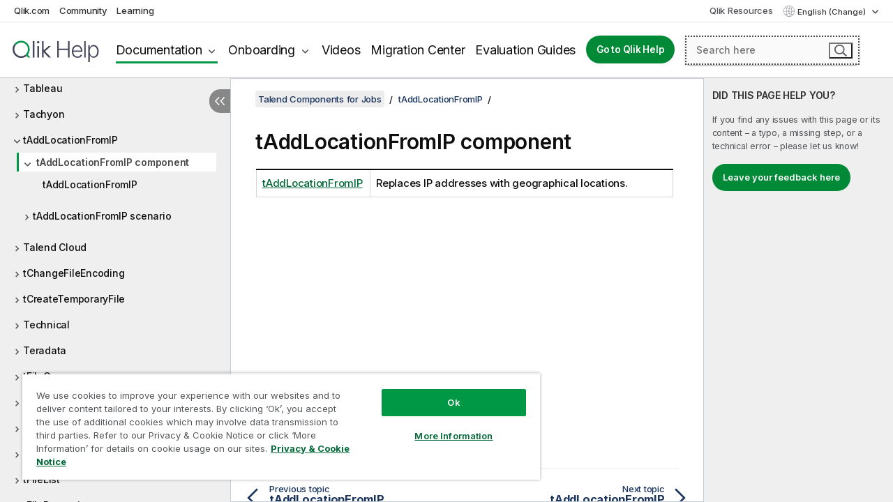

--- FILE ---
content_type: text/html; charset=utf-8
request_url: https://help.qlik.com/talend/en-US/components/8.0/taddlocationfromip/taddlocationfromip-component
body_size: 95034
content:

<!DOCTYPE html>
<html lang="en">
<head data-version="5.8.5.37">
    <meta charset="utf-8" />
    <meta name="viewport" content="width=device-width, initial-scale=1.0" />
                <meta name="DC.Type" content="topic" />
                <meta name="DC.Title" content="tAddLocationFromIP component" />
                <meta name="DC.Coverage" content="Designing Jobs" />
                <meta name="prodname" content="Talend Cloud" />
                <meta name="prodname" content="Talend MDM Platform" />
                <meta name="prodname" content="Talend Real-Time Big Data Platform" />
                <meta name="prodname" content="Talend Data Services Platform" />
                <meta name="prodname" content="Talend Big Data Platform" />
                <meta name="prodname" content="Talend Data Management Platform" />
                <meta name="prodname" content="Talend Data Fabric" />
                <meta name="prodname" content="Talend ESB" />
                <meta name="prodname" content="Talend Data Integration" />
                <meta name="prodname" content="Talend Big Data" />
                <meta name="version" content="8.0" />
                <meta name="platform" content="Talend Studio" />
                <meta name="pageid" content="st-taddlocationfromip-component-link" />
                <meta name="persona" content="Data Expert" />
                <meta name="qlik-products" content="Talend Studio" />
                <meta name="topics" content="Data Integration" />
                <meta name="concepts" content="Design and Development" />
        <meta name="guide-name" content="Talend Components for Jobs" />
    <meta name="product" content="Talend Components" />
    <meta name="version" content="8.0" />

        <script type="text/javascript" src="https://d2zcxm2u7ahqlt.cloudfront.net/5b4cc16bfe8667990b58e1df434da538/search-clients/db85c396-75a2-11ef-9c3f-0242ac12000b/an.js"></script>
    <script type="text/javascript" src="https://d2zcxm2u7ahqlt.cloudfront.net/5b4cc16bfe8667990b58e1df434da538/search-clients/db85c396-75a2-11ef-9c3f-0242ac12000b/searchbox.js"></script>
    <link rel="stylesheet" href="https://d2zcxm2u7ahqlt.cloudfront.net/5b4cc16bfe8667990b58e1df434da538/search-clients/db85c396-75a2-11ef-9c3f-0242ac12000b/searchbox.css" />


    <link rel="preconnect" href="https://fonts.googleapis.com" />
    <link rel="preconnect" href="https://fonts.gstatic.com" crossorigin="anonymous" />
    <link href="https://fonts.googleapis.com/css2?family=Inter:wght@100;200;300;400;500;600;700;800;900&display=swap" rel="stylesheet" />
    
    
    
		<link rel="canonical" href="https://help.talend.com/talend/en-US/components/8.0/taddlocationfromip/taddlocationfromip-component" />
				<link rel="alternate" hreflang="fr-fr" href="https://help.talend.com/talend/fr-FR/components/8.0/taddlocationfromip/taddlocationfromip-component" />
				<link rel="alternate" hreflang="ja-jp" href="https://help.talend.com/talend/ja-JP/components/8.0/taddlocationfromip/taddlocationfromip-component" />
		<link rel="alternate" hreflang="x-default" href="https://help.talend.com/talend/en-US/components/8.0/taddlocationfromip/taddlocationfromip-component" />


    <title>tAddLocationFromIP component | Talend Components for Jobs Help</title>
    
    

    <script type="application/ld+json">
        {
        "@context": "https://schema.org",
        "@type": "BreadcrumbList",
        "itemListElement": [
{
"@type": "ListItem",
"position": 1,
"name": "Talend Components for Jobs",
"item": "https://help.qlik.com/talend/en-US/components/8.0"
},
{
"@type": "ListItem",
"position": 2,
"name": "tAddLocationFromIP",
"item": "https://help.qlik.com/talend/en-US/components/8.0/taddlocationfromip"
},
{
"@type": "ListItem",
"position": 3,
"name": "tAddLocationFromIP component"
}
        ]
        }
    </script>


    
        <link rel="shortcut icon" type="image/ico" href="/talend/favicon.png?v=cYBi6b1DQtYtcF7OSPc3EOSLLSqQ-A6E_gjO45eigZw" />
        <link rel="stylesheet" href="/talend/css/styles.min.css?v=5.8.5.37" />
    
    

    
    
    


    

</head>
<body class="talend">


<script>/* <![CDATA[ */var dataLayer = [{'site':'help'}];/* ]]> */</script>
<!-- Google Tag Manager -->
<noscript><iframe src="https://www.googletagmanager.com/ns.html?id=GTM-P7VJSX"
height ="0" width ="0" style ="display:none;visibility:hidden" ></iframe></noscript>
<script>// <![CDATA[
(function(w,d,s,l,i){w[l]=w[l]||[];w[l].push({'gtm.start':
new Date().getTime(),event:'gtm.js'});var f=d.getElementsByTagName(s)[0],
j=d.createElement(s),dl=l!='dataLayer'?'&l='+l:'';j.async=true;j.src=
'//www.googletagmanager.com/gtm.js?id='+i+dl;f.parentNode.insertBefore(j,f);
})(window,document,'script','dataLayer','GTM-P7VJSX');
// ]]></script>
<!-- End Google Tag Manager -->



<input type="hidden" id="basePrefix" value="talend" />
<input type="hidden" id="baseLanguage" value="en-US" />
<input type="hidden" id="baseType" value="components" />
<input type="hidden" id="baseVersion" value="8.0" />

    <input type="hidden" id="index" value="4762" />
    <input type="hidden" id="baseUrl" value="/talend/en-US/components/8.0" />
    


    <div id="wrap">
        
        
            

<div id="mega">
    

    

    <a href="javascript:skipToMain('main');" class="skip-button">Skip to main content</a>

    <header>
        <div class="utilities">
            <ul>
                <li><a href="https://www.qlik.com/?ga-link=qlikhelp-gnav-qlikcom">Qlik.com</a></li>
                <li><a href="https://community.qlik.com/?ga-link=qlikhelp-gnav-community">Community</a></li>
                <li><a href="https://learning.qlik.com/?ga-link=qlikhelp-gnav-learning">Learning</a></li>
            </ul>

            <div class="link">
                <a href="/en-US/Qlik-Resources.htm">Qlik Resources</a>
            </div>

            <div class="dropdown language">
	<button  aria-controls="languages-list1" aria-expanded="false" aria-label="English is currently selected. (Language menu)">
		English (Change)
	</button>
	<div aria-hidden="true" id="languages-list1">

		<ul aria-label="Menu with 5 items.">
				<li><a href="/talend/en-US/components/8.0/taddlocationfromip/taddlocationfromip-component?l=de-DE" lang="de" tabindex="-1" rel="nofollow" aria-label="Item 1 of 5. Deutsch">Deutsch</a></li>
				<li><a href="/talend/en-US/components/8.0/taddlocationfromip/taddlocationfromip-component" lang="en" tabindex="-1" rel="nofollow" aria-label="Item 2 of 5. English">English</a></li>
				<li><a href="/talend/fr-FR/components/8.0/taddlocationfromip/taddlocationfromip-component" lang="fr" tabindex="-1" rel="nofollow" aria-label="Item 3 of 5. Fran&#xE7;ais">Fran&#xE7;ais</a></li>
				<li><a href="/talend/ja-JP/components/8.0/taddlocationfromip/taddlocationfromip-component" lang="ja" tabindex="-1" rel="nofollow" aria-label="Item 4 of 5. &#x65E5;&#x672C;&#x8A9E;">&#x65E5;&#x672C;&#x8A9E;</a></li>
				<li><a href="/talend/en-US/components/8.0/taddlocationfromip/taddlocationfromip-component?l=zh-CN" lang="zh" tabindex="-1" rel="nofollow" aria-label="Item 5 of 5. &#x4E2D;&#x6587;&#xFF08;&#x4E2D;&#x56FD;&#xFF09;">&#x4E2D;&#x6587;&#xFF08;&#x4E2D;&#x56FD;&#xFF09;</a></li>
		</ul>
	</div>
	<div class="clearfix" aria-hidden="true"></div>
</div>
        </div>

        <div class="navigation">

            <div class="mobile-close-button mobile-menu-close-button">
                <button><span class="visually-hidden">Close</span></button>
            </div>
            <nav>

                <div class="logo mobile">
                    <a href="/en-US/" class="mega-logo">
                        <img src="/talend/img/logos/Qlik-Help-2024.svg" alt="Qlik Talend Help home" />
                        <span class=" external"></span>
                    </a>
                </div>

                <ul>
                    <li class="logo">
                        <a href="/en-US/" class="mega-logo">
                            <img src="/talend/img/logos/Qlik-Help-2024.svg" alt="Qlik Talend Help home" />
                            <span class=" external"></span>
                        </a>
                    </li>

                    <li class="pushdown">
                        <a href="javascript:void(0);" class="selected" aria-controls="mega-products-list" aria-expanded="false">Documentation</a>
                        <div class="pushdown-list documentation-list doc-tabs " id="mega-products-list" aria-hidden="true">

                            <div class="doc-category-list">
                                <ul>
                                    <li class="doc-category-link" id="tab1"><a href="javascript:void(0);">Cloud</a></li>
                                    <li class="doc-category-link" id="tab2"><a href="javascript:void(0);">Client-Managed</a></li>
                                    <li class="doc-category-link" id="tab3"><a href="javascript:void(0);">Additional documentation</a></li>
                                </ul>
                            </div>

                            <a href="javascript:void(0);" class="mobile doc-category-link" id="tab1">Cloud</a>
                            <div role="tabpanel" id="tabs1_tab1_panel" class="tabpanel">
                                <div>
                                    <h2>Qlik Cloud</h2>
                                    <ul class="two">
                                        <li><a href="/en-US/cloud-services/">Home</a></li>
                                        <li><a href="/en-US/cloud-services/Subsystems/Hub/Content/Global_Common/HelpSites/introducing-qlik-cloud.htm">Introduction</a></li>
                                        <li><a href="/en-US/cloud-services/csh/client/ChangeLogSaaS">What's new in Qlik Cloud</a></li>
                                        <li><a href="/en-US/cloud-services/Subsystems/Hub/Content/Global_Common/HelpSites/Talend-capabilities.htm">What is Qlik Talend Cloud</a></li>
                                        <li><a href="/en-US/cloud-services/Subsystems/Hub/Content/Sense_Hub/Introduction/analyzing-data.htm">Analytics</a></li>
                                        <li><a href="/en-US/cloud-services/Subsystems/Hub/Content/Sense_Hub/DataIntegration/Introduction/Data-services.htm">Data Integration</a></li>
                                        <li><a href="/en-US/cloud-services/Subsystems/Hub/Content/Sense_Hub/Introduction/qlik-sense-administration.htm">Administration</a></li>
                                        <li><a href="/en-US/cloud-services/Subsystems/Hub/Content/Sense_QlikAutomation/introduction/home-automation.htm">Automations</a></li>
                                        <li><a href="https://qlik.dev/" class="see-also-link-external" target="_blank">Development</a></li>
                                    </ul>
                                </div>
                                <div>
                                    <h2>Other cloud solutions</h2>
                                    <ul>
                                        <li><a href="/en-US/cloud-services/Content/Sense_Helpsites/Home-talend-cloud.htm">Talend Cloud</a></li>
                                        <li><a href="https://talend.qlik.dev/apis/" class="see-also-link-external" target="_blank">Talend API Portal</a></li>
                                        <li><a href="https://www.stitchdata.com/docs/" class="see-also-link-external" target="_blank">Stitch</a></li>
                                        <li><a href="/en-US/upsolver">Upsolver</a></li>
                                    </ul>
                                </div>
                            </div>

                            <a href="javascript:void(0);" class="mobile doc-category-link" id="tab2">Client-Managed</a>
                            <div role="tabpanel" id="tabs1_tab2_panel" class="tabpanel">
                                <div>
                                    <h2>Client-Managed — Analytics</h2>
                                    <ul class="two">
                                        <!-- client managed analytics -->
                                        <li><a tabindex="-1" href="/en-US/sense/Content/Sense_Helpsites/Home.htm">Qlik Sense for users</a></li>
                                        <li><a tabindex="-1" href="/en-US/sense-admin">Qlik Sense for administrators</a></li>
                                        <li><a tabindex="-1" href="/en-US/sense-developer">Qlik Sense for developers</a></li>
                                        <li><a tabindex="-1" href="/en-US/nprinting">Qlik NPrinting</a></li>
                                        <li><a tabindex="-1" href="/en-US/connectors">Connectors</a></li>
                                        <li><a tabindex="-1" href="/en-US/geoanalytics">Qlik GeoAnalytics</a></li>
                                        <li><a tabindex="-1" href="/en-US/alerting">Qlik Alerting</a></li>
                                        <li><a tabindex="-1" href="/en-US/qlikview/Content/QV_HelpSites/Home.htm">QlikView for users and administrators</a></li>
                                        <li><a tabindex="-1" href="/en-US/qlikview-developer">QlikView for developers</a></li>
                                        <li><a tabindex="-1" href="/en-US/governance-dashboard">Governance Dashboard</a></li>
                                    </ul>
                                </div>
                                <div>
                                    <h2>Client-Managed — Data Integration</h2>
                                    <ul class="two">
                                        <!-- client managed data integration -->
                                        <li><a tabindex="-1" href="/en-US/replicate">Qlik Replicate</a></li>
                                        <li><a tabindex="-1" href="/en-US/compose">Qlik Compose</a></li>
                                        <li><a tabindex="-1" href="/en-US/enterprise-manager">Qlik Enterprise Manager</a></li>
                                        <li><a tabindex="-1" href="/en-US/gold-client">Qlik Gold Client</a></li>
                                        <li><a tabindex="-1" href="/en-US/catalog">Qlik Catalog</a></li>
                                        <li><a tabindex="-1" href="/en-US/nodegraph">NodeGraph (legacy)</a></li>
                                        <li><a href="/talend/en-US/studio-user-guide/">Talend Studio</a></li>
                                        <li><a href="/talend/en-US/esb-developer-guide/">Talend ESB</a></li>
                                        <li><a href="/talend/en-US/administration-center-user-guide">Talend Administration Center</a></li>
                                        <li><a href="/talend/en-US/talend-data-catalog/">Talend Data Catalog</a></li>
                                        <li><a href="/talend/en-US/data-preparation-user-guide/8.0">Talend Data Preparation</a></li>
                                        <li><a href="/talend/en-US/data-stewardship-user-guide/8.0">Talend Data Stewardship</a></li>
                                    </ul>
                                </div>
                            </div>

                            <a href="javascript:void(0);" class="mobile doc-category-link" id="tab3">Additional documentation</a>
                            <div role="tabpanel" id="tabs1_tab3_panel" class="tabpanel">
                                <div>
                                    <h2>Additional documentation</h2>
                                    <ul>
                                        <li><a href="/en-US/archive" class="archive-link">Qlik Documentation archive</a></li>
                                        <li><a href="/talend/en-US/archive" class="archive-link">Talend Documentation archive</a></li>
                                        <li><div class="talend-logo"></div><a href="/talend/en-US/">Find help for Qlik Talend products</a></li>
                                    </ul>
                                </div>
                            </div>
                            <div class="doc-lightbox"></div>
                        </div>

                    </li>

                    <li class="pushdown">
                        <a href="javascript:void(0);" aria-controls="mega-onboarding-list" aria-expanded="false">Onboarding</a>

                        <div class="pushdown-list documentation-list doc-tabs " id="mega-onboarding-list" aria-hidden="true">

                            <div class="doc-category-list">
                                <ul>
                                    <li class="doc-category-link" id="tab8"><a href="javascript:void(0);">Get started with analytics</a></li>
                                    <li class="doc-category-link" id="tab9"><a href="javascript:void(0);">Get started with data integration</a></li>
                                </ul>
                            </div>

                            <div role="tabpanel" id="tabs1_tab8_panel" class="tabpanel">
                                <div>
                                    <h2>Onboarding analytics users</h2>
                                    <ul class="two">
                                        <li><a tabindex="-1" href="/en-US/onboarding">Get started with analytics in Qlik Sense</a></li>

                                        <li><a tabindex="-1" href="/en-US/onboarding/qlik-cloud-analytics-standard">Administer Qlik Cloud Analytics Standard</a></li>
                                        <li><a tabindex="-1" href="/en-US/onboarding/qlik-cloud-analytics-premium-enterprise">Administer Qlik Cloud Analytics Premium and Enterprise</a></li>
                                        <li><a tabindex="-1" href="/en-US/onboarding/qlik-sense-business-admins">Administer Qlik Sense Business</a></li>
                                        <li><a tabindex="-1" href="/en-US/onboarding/qlik-sense-enterprise-saas-admins">Administer Qlik Sense Enterprise SaaS</a></li>
                                        <li><a tabindex="-1" href="/en-US/onboarding/qlik-cloud-government-admins">Administer Qlik Cloud Government</a></li>

                                        <li><a tabindex="-1" href="/en-US/onboarding/qlik-sense-enterprise-windows-admins">Administer Qlik Sense Enterprise on Windows</a></li>
                                    </ul>
                                </div>
                            </div>
                            <div role="tabpanel" id="tabs1_tab9_panel" class="tabpanel">
                                <div>
                                    <h2>Onboarding data integration users</h2>
                                    <ul class="">
                                        <li><a tabindex="-1" href="/en-US/cloud-services/Subsystems/Hub/Content/Sense_Hub/DataIntegration/Introduction/Getting-started-QTC.htm">Getting started with Qlik Talend Data Integration Cloud</a></li>
                                        <li><a tabindex="-1" href="/talend/en-US/talend-cloud-getting-started/Cloud/about-talend-cloud">Getting Started with Talend Cloud</a></li>
                                    </ul>
                                </div>
                            </div>                            
                            <div class="doc-lightbox"></div>
                        </div>
                    </li>


                    <li><a href="/en-US/videos">Videos</a></li>

                    <li><a href="/en-US/migration">Migration Center</a></li>

                    <li class="mega-migration"><a href="/en-US/evaluation-guides">Evaluation Guides</a></li>

                    <li class="hidden-desktop"><a href="/en-US/Qlik-Resources.htm">Qlik Resources</a></li>

                        
                        
                            <li><a class="button goto" href="/en-US/">Go to Qlik Help</a></li>
                        


                    <li class="dropdown language-mobile">
	<a href="javascript:void(0);" aria-controls="languages-list2" aria-expanded="false" aria-label="English is currently selected. (Language menu)">
		English (Change)
	</a>
	<div aria-hidden="true" id="languages-list2">

		<ul aria-label="Menu with 5 items.">
				<li><a href="/talend/en-US/components/8.0/taddlocationfromip/taddlocationfromip-component?l=de-DE" lang="de" tabindex="-1" rel="nofollow" aria-label="Item 1 of 5. Deutsch">Deutsch</a></li>
				<li><a href="/talend/en-US/components/8.0/taddlocationfromip/taddlocationfromip-component" lang="en" tabindex="-1" rel="nofollow" aria-label="Item 2 of 5. English">English</a></li>
				<li><a href="/talend/fr-FR/components/8.0/taddlocationfromip/taddlocationfromip-component" lang="fr" tabindex="-1" rel="nofollow" aria-label="Item 3 of 5. Fran&#xE7;ais">Fran&#xE7;ais</a></li>
				<li><a href="/talend/ja-JP/components/8.0/taddlocationfromip/taddlocationfromip-component" lang="ja" tabindex="-1" rel="nofollow" aria-label="Item 4 of 5. &#x65E5;&#x672C;&#x8A9E;">&#x65E5;&#x672C;&#x8A9E;</a></li>
				<li><a href="/talend/en-US/components/8.0/taddlocationfromip/taddlocationfromip-component?l=zh-CN" lang="zh" tabindex="-1" rel="nofollow" aria-label="Item 5 of 5. &#x4E2D;&#x6587;&#xFF08;&#x4E2D;&#x56FD;&#xFF09;">&#x4E2D;&#x6587;&#xFF08;&#x4E2D;&#x56FD;&#xFF09;</a></li>
		</ul>
	</div>
	<div class="clearfix" aria-hidden="true"></div>
</li>
                </ul>
            </nav>

            <div class="search-container">

                <button>Search</button>
                    <div id="auto" class="su-box">
                        <div ng-controller="SearchautoController">
                            <div bind-html-compile="autocompleteHtml">
                                <span class="su-placeholder" tabindex="0">
    Loading SearchUnify's search<span class="su-dots"></span>
    <span class="su-support-link">
        If you need assistance with your product, please contact Qlik Support.<br/>
        <a href="https://customerportal.qlik.com/knowledge" target="_blank">Qlik Customer Portal</a>
    </span>
</span>
                            </div>
                        </div>
                    </div>
            </div>



            <button class="mobile-menu-button">Menu</button>
        </div>


    </header>

    <div class="search-box mobile">
        <div class="search-cancel">
            <button><span class="visually-hidden">Close</span></button>
        </div>
            <span class="su-placeholder" tabindex="0">
    Loading SearchUnify's search<span class="su-dots"></span>
    <span class="su-support-link">
        If you need assistance with your product, please contact Qlik Support.<br/>
        <a href="https://customerportal.qlik.com/knowledge" target="_blank">Qlik Customer Portal</a>
    </span>
</span>
    </div>
    

</div>



        <div class="main ">
                

            <div class="container content">
                <div class="navigation-pane col-3">
                    <button class="hide-toc" aria-label="Hide table of contents" data-text-hide="Hide table of contents" data-text-show="Show table of contents"></button>
                    
                    
        <aside class="navigation">
            <div class="tree-header">
                <div class="header-items">
                    <div class="content-button open">
                        <button class="button" aria-label="Show table of contents"></button>
                    </div>
                    <div class="content-button close">
                        <button class="button" aria-label="Hide table of contents"></button>
                    </div>

                        <div class="website-name">
        <h2 id="website-name-header" class="components">
            <a href="/talend/en-US/components/8.0/">
Talend Components for Jobs            </a>

        </h2>
    </div>


                    <div class="navigation-help" aria-label="The navigation region that follows is a tree view. Use the tab key to navigate onto the tree and the right and left arrow keys to expand branches."><p>Navigate</p></div>

                </div>
            </div>
            <input type="hidden" id="version-name" value="8.0" />

            <div class="show-version">8.0</div>


            <button class="horizontal-nav-close-button">Back</button>
            <nav>
                		<ul role=tree id=tree0 aria-labelledby=website-name-header tabindex=0>
		<li role="treeitem" id="tocitem-1" data-index="1"  aria-labelledby="tocitem-1">
            <a href="/talend/en-US/components/8.0/About">About Talend components for Jobs</a>
			
        </li>
		<li role="treeitem" id="tocitem-2" data-index="2"  aria-expanded="false" aria-labelledby="tocitem-2">
                <div class="toggle" aria-hidden="true"></div>
            <a href="/talend/en-US/components/8.0/access">Access</a>
			
        </li>
		<li role="treeitem" id="tocitem-16" data-index="16"  aria-expanded="false" aria-labelledby="tocitem-16">
                <div class="toggle" aria-hidden="true"></div>
            <a href="/talend/en-US/components/8.0/ai">AI</a>
			
        </li>
		<li role="treeitem" id="tocitem-34" data-index="34"  aria-expanded="false" aria-labelledby="tocitem-34">
                <div class="toggle" aria-hidden="true"></div>
            <a href="/talend/en-US/components/8.0/amazon-aurora">Amazon Aurora</a>
			
        </li>
		<li role="treeitem" id="tocitem-59" data-index="59"  aria-expanded="false" aria-labelledby="tocitem-59">
                <div class="toggle" aria-hidden="true"></div>
            <a href="/talend/en-US/components/8.0/amazon-documentdb">Amazon DocumentDB</a>
			
        </li>
		<li role="treeitem" id="tocitem-65" data-index="65"  aria-expanded="false" aria-labelledby="tocitem-65">
                <div class="toggle" aria-hidden="true"></div>
            <a href="/talend/en-US/components/8.0/amazon-dynamodb">Amazon DynamoDB</a>
			
        </li>
		<li role="treeitem" id="tocitem-88" data-index="88"  aria-expanded="false" aria-labelledby="tocitem-88">
                <div class="toggle" aria-hidden="true"></div>
            <a href="/talend/en-US/components/8.0/amazon-emr">Amazon EMR</a>
			
        </li>
		<li role="treeitem" id="tocitem-105" data-index="105"  aria-expanded="false" aria-labelledby="tocitem-105">
                <div class="toggle" aria-hidden="true"></div>
            <a href="/talend/en-US/components/8.0/amazon-emr-distribution">Amazon EMR distribution</a>
			
        </li>
		<li role="treeitem" id="tocitem-123" data-index="123"  aria-expanded="false" aria-labelledby="tocitem-123">
                <div class="toggle" aria-hidden="true"></div>
            <a href="/talend/en-US/components/8.0/amazon-mysql">Amazon MySQL</a>
			
        </li>
		<li role="treeitem" id="tocitem-137" data-index="137"  aria-expanded="false" aria-labelledby="tocitem-137">
                <div class="toggle" aria-hidden="true"></div>
            <a href="/talend/en-US/components/8.0/amazon-oracle">Amazon Oracle</a>
			
        </li>
		<li role="treeitem" id="tocitem-151" data-index="151"  aria-expanded="false" aria-labelledby="tocitem-151">
                <div class="toggle" aria-hidden="true"></div>
            <a href="/talend/en-US/components/8.0/amazon-redshift">Amazon Redshift</a>
			
        </li>
		<li role="treeitem" id="tocitem-199" data-index="199"  aria-expanded="false" aria-labelledby="tocitem-199">
                <div class="toggle" aria-hidden="true"></div>
            <a href="/talend/en-US/components/8.0/amazon-s3">Amazon S3</a>
			
        </li>
		<li role="treeitem" id="tocitem-260" data-index="260"  aria-expanded="false" aria-labelledby="tocitem-260">
                <div class="toggle" aria-hidden="true"></div>
            <a href="/talend/en-US/components/8.0/amazon-services">Amazon services (Integration)</a>
			
        </li>
		<li role="treeitem" id="tocitem-265" data-index="265"  aria-expanded="false" aria-labelledby="tocitem-265">
                <div class="toggle" aria-hidden="true"></div>
            <a href="/talend/en-US/components/8.0/amazon-sqs">Amazon SQS</a>
			
        </li>
		<li role="treeitem" id="tocitem-301" data-index="301"  aria-expanded="false" aria-labelledby="tocitem-301">
                <div class="toggle" aria-hidden="true"></div>
            <a href="/talend/en-US/components/8.0/apache-log">Apache log</a>
			
        </li>
		<li role="treeitem" id="tocitem-307" data-index="307"  aria-expanded="false" aria-labelledby="tocitem-307">
                <div class="toggle" aria-hidden="true"></div>
            <a href="/talend/en-US/components/8.0/archive-unarchive">Archive/Unarchive</a>
			
        </li>
		<li role="treeitem" id="tocitem-315" data-index="315"  aria-expanded="false" aria-labelledby="tocitem-315">
                <div class="toggle" aria-hidden="true"></div>
            <a href="/talend/en-US/components/8.0/arff">ARFF</a>
			
        </li>
		<li role="treeitem" id="tocitem-324" data-index="324"  aria-expanded="false" aria-labelledby="tocitem-324">
                <div class="toggle" aria-hidden="true"></div>
            <a href="/talend/en-US/components/8.0/as400">AS400</a>
			
        </li>
		<li role="treeitem" id="tocitem-341" data-index="341"  aria-expanded="false" aria-labelledby="tocitem-341">
                <div class="toggle" aria-hidden="true"></div>
            <a href="/talend/en-US/components/8.0/avro">Avro</a>
			
        </li>
		<li role="treeitem" id="tocitem-350" data-index="350"  aria-expanded="false" aria-labelledby="tocitem-350">
                <div class="toggle" aria-hidden="true"></div>
            <a href="/talend/en-US/components/8.0/azure-data-lake-storage-gen2">Azure Data Lake Storage Gen2</a>
			
        </li>
		<li role="treeitem" id="tocitem-385" data-index="385"  aria-expanded="false" aria-labelledby="tocitem-385">
                <div class="toggle" aria-hidden="true"></div>
            <a href="/talend/en-US/components/8.0/azure-storage-blob">Azure Storage Blob</a>
			
        </li>
		<li role="treeitem" id="tocitem-422" data-index="422"  aria-expanded="false" aria-labelledby="tocitem-422">
                <div class="toggle" aria-hidden="true"></div>
            <a href="/talend/en-US/components/8.0/azure-storage-queue">Azure Storage Queue</a>
			
        </li>
		<li role="treeitem" id="tocitem-434" data-index="434"  aria-expanded="false" aria-labelledby="tocitem-434">
                <div class="toggle" aria-hidden="true"></div>
            <a href="/talend/en-US/components/8.0/azure-storage-table">Azure Storage Table</a>
			
        </li>
		<li role="treeitem" id="tocitem-448" data-index="448"  aria-expanded="false" aria-labelledby="tocitem-448">
                <div class="toggle" aria-hidden="true"></div>
            <a href="/talend/en-US/components/8.0/azure-synapse-analytics">Azure Synapse Analytics</a>
			
        </li>
		<li role="treeitem" id="tocitem-460" data-index="460"  aria-expanded="false" aria-labelledby="tocitem-460">
                <div class="toggle" aria-hidden="true"></div>
            <a href="/talend/en-US/components/8.0/bonita">Bonita</a>
			
        </li>
		<li role="treeitem" id="tocitem-475" data-index="475"  aria-expanded="false" aria-labelledby="tocitem-475">
                <div class="toggle" aria-hidden="true"></div>
            <a href="/talend/en-US/components/8.0/box">Box</a>
			
        </li>
		<li role="treeitem" id="tocitem-496" data-index="496"  aria-expanded="false" aria-labelledby="tocitem-496">
                <div class="toggle" aria-hidden="true"></div>
            <a href="/talend/en-US/components/8.0/buffer">Buffer</a>
			
        </li>
		<li role="treeitem" id="tocitem-506" data-index="506"  aria-expanded="false" aria-labelledby="tocitem-506">
                <div class="toggle" aria-hidden="true"></div>
            <a href="/talend/en-US/components/8.0/business-rules">Business rules</a>
			
        </li>
		<li role="treeitem" id="tocitem-534" data-index="534"  aria-expanded="false" aria-labelledby="tocitem-534">
                <div class="toggle" aria-hidden="true"></div>
            <a href="/talend/en-US/components/8.0/cassandra">Cassandra</a>
			
        </li>
		<li role="treeitem" id="tocitem-566" data-index="566"  aria-expanded="false" aria-labelledby="tocitem-566">
                <div class="toggle" aria-hidden="true"></div>
            <a href="/talend/en-US/components/8.0/change-data-capture">Change Data Capture</a>
			
        </li>
		<li role="treeitem" id="tocitem-606" data-index="606"  aria-expanded="false" aria-labelledby="tocitem-606">
                <div class="toggle" aria-hidden="true"></div>
            <a href="/talend/en-US/components/8.0/chart">Chart</a>
			
        </li>
		<li role="treeitem" id="tocitem-627" data-index="627"  aria-expanded="false" aria-labelledby="tocitem-627">
                <div class="toggle" aria-hidden="true"></div>
            <a href="/talend/en-US/components/8.0/claude-ai">Claude AI</a>
			
        </li>
		<li role="treeitem" id="tocitem-632" data-index="632"  aria-expanded="false" aria-labelledby="tocitem-632">
                <div class="toggle" aria-hidden="true"></div>
            <a href="/talend/en-US/components/8.0/cloud">Cloud</a>
			
        </li>
		<li role="treeitem" id="tocitem-636" data-index="636"  aria-expanded="false" aria-labelledby="tocitem-636">
                <div class="toggle" aria-hidden="true"></div>
            <a href="/talend/en-US/components/8.0/combinedsql">CombinedSQL</a>
			
        </li>
		<li role="treeitem" id="tocitem-655" data-index="655"  aria-expanded="false" aria-labelledby="tocitem-655">
                <div class="toggle" aria-hidden="true"></div>
            <a href="/talend/en-US/components/8.0/context">Context</a>
			
        </li>
		<li role="treeitem" id="tocitem-665" data-index="665"  aria-expanded="false" aria-labelledby="tocitem-665">
                <div class="toggle" aria-hidden="true"></div>
            <a href="/talend/en-US/components/8.0/cosmosdb">CosmosDB</a>
			
        </li>
		<li role="treeitem" id="tocitem-679" data-index="679"  aria-expanded="false" aria-labelledby="tocitem-679">
                <div class="toggle" aria-hidden="true"></div>
            <a href="/talend/en-US/components/8.0/couchbase">Couchbase</a>
			
        </li>
		<li role="treeitem" id="tocitem-692" data-index="692"  aria-expanded="false" aria-labelledby="tocitem-692">
                <div class="toggle" aria-hidden="true"></div>
            <a href="/talend/en-US/components/8.0/cyberark">CyberArk</a>
			
        </li>
		<li role="treeitem" id="tocitem-701" data-index="701"  aria-expanded="false" aria-labelledby="tocitem-701">
                <div class="toggle" aria-hidden="true"></div>
            <a href="/talend/en-US/components/8.0/data-mapping">Data mapping</a>
			
        </li>
		<li role="treeitem" id="tocitem-779" data-index="779"  aria-expanded="false" aria-labelledby="tocitem-779">
                <div class="toggle" aria-hidden="true"></div>
            <a href="/talend/en-US/components/8.0/data-preparation">Data Preparation</a>
			
        </li>
		<li role="treeitem" id="tocitem-836" data-index="836"  aria-expanded="false" aria-labelledby="tocitem-836">
                <div class="toggle" aria-hidden="true"></div>
            <a href="/talend/en-US/components/8.0/data-quality-components-container">Data Quality components</a>
			
        </li>
		<li role="treeitem" id="tocitem-1445" data-index="1445"  aria-expanded="false" aria-labelledby="tocitem-1445">
                <div class="toggle" aria-hidden="true"></div>
            <a href="/talend/en-US/components/8.0/data-stewardship">Data Stewardship</a>
			
        </li>
		<li role="treeitem" id="tocitem-1484" data-index="1484"  aria-expanded="false" aria-labelledby="tocitem-1484">
                <div class="toggle" aria-hidden="true"></div>
            <a href="/talend/en-US/components/8.0/database-utility">Database utility</a>
			
        </li>
		<li role="treeitem" id="tocitem-1490" data-index="1490"  aria-expanded="false" aria-labelledby="tocitem-1490">
                <div class="toggle" aria-hidden="true"></div>
            <a href="/talend/en-US/components/8.0/databricks">Databricks</a>
			
        </li>
		<li role="treeitem" id="tocitem-1517" data-index="1517"  aria-expanded="false" aria-labelledby="tocitem-1517">
                <div class="toggle" aria-hidden="true"></div>
            <a href="/talend/en-US/components/8.0/db-generic">DB Generic</a>
			
        </li>
		<li role="treeitem" id="tocitem-1541" data-index="1541"  aria-expanded="false" aria-labelledby="tocitem-1541">
                <div class="toggle" aria-hidden="true"></div>
            <a href="/talend/en-US/components/8.0/db2">DB2</a>
			
        </li>
		<li role="treeitem" id="tocitem-1552" data-index="1552"  aria-expanded="false" aria-labelledby="tocitem-1552">
                <div class="toggle" aria-hidden="true"></div>
            <a href="/talend/en-US/components/8.0/dbfs">DBFS</a>
			
        </li>
		<li role="treeitem" id="tocitem-1557" data-index="1557"  aria-expanded="false" aria-labelledby="tocitem-1557">
                <div class="toggle" aria-hidden="true"></div>
            <a href="/talend/en-US/components/8.0/defining-context-groups">Defining Context Groups</a>
			
        </li>
		<li role="treeitem" id="tocitem-1568" data-index="1568"  aria-expanded="false" aria-labelledby="tocitem-1568">
                <div class="toggle" aria-hidden="true"></div>
            <a href="/talend/en-US/components/8.0/delimited">Delimited</a>
			
        </li>
		<li role="treeitem" id="tocitem-1607" data-index="1607"  aria-expanded="false" aria-labelledby="tocitem-1607">
                <div class="toggle" aria-hidden="true"></div>
            <a href="/talend/en-US/components/8.0/delta-lake">Delta Lake</a>
			
        </li>
		<li role="treeitem" id="tocitem-1626" data-index="1626"  aria-expanded="false" aria-labelledby="tocitem-1626">
                <div class="toggle" aria-hidden="true"></div>
            <a href="/talend/en-US/components/8.0/dotnet">DotNET</a>
			
        </li>
		<li role="treeitem" id="tocitem-1642" data-index="1642"  aria-expanded="false" aria-labelledby="tocitem-1642">
                <div class="toggle" aria-hidden="true"></div>
            <a href="/talend/en-US/components/8.0/dropbox">Dropbox</a>
			
        </li>
		<li role="treeitem" id="tocitem-1660" data-index="1660"  aria-expanded="false" aria-labelledby="tocitem-1660">
                <div class="toggle" aria-hidden="true"></div>
            <a href="/talend/en-US/components/8.0/dynamic-schema">Dynamic Schema</a>
			
        </li>
		<li role="treeitem" id="tocitem-1677" data-index="1677"  aria-expanded="false" aria-labelledby="tocitem-1677">
                <div class="toggle" aria-hidden="true"></div>
            <a href="/talend/en-US/components/8.0/elasticsearch">ElasticSearch</a>
			
        </li>
		<li role="treeitem" id="tocitem-1687" data-index="1687"  aria-expanded="false" aria-labelledby="tocitem-1687">
                <div class="toggle" aria-hidden="true"></div>
            <a href="/talend/en-US/components/8.0/elt-greenplum">ELT Greenplum</a>
			
        </li>
		<li role="treeitem" id="tocitem-1721" data-index="1721"  aria-expanded="false" aria-labelledby="tocitem-1721">
                <div class="toggle" aria-hidden="true"></div>
            <a href="/talend/en-US/components/8.0/elt-hive">ELT Hive</a>
			
        </li>
		<li role="treeitem" id="tocitem-1752" data-index="1752"  aria-expanded="false" aria-labelledby="tocitem-1752">
                <div class="toggle" aria-hidden="true"></div>
            <a href="/talend/en-US/components/8.0/elt-jdbc">ELT JDBC</a>
			
        </li>
		<li role="treeitem" id="tocitem-1788" data-index="1788"  aria-expanded="false" aria-labelledby="tocitem-1788">
                <div class="toggle" aria-hidden="true"></div>
            <a href="/talend/en-US/components/8.0/elt-mssql">ELT MSSql</a>
			
        </li>
		<li role="treeitem" id="tocitem-1822" data-index="1822"  aria-expanded="false" aria-labelledby="tocitem-1822">
                <div class="toggle" aria-hidden="true"></div>
            <a href="/talend/en-US/components/8.0/elt-mysql">ELT MySQL</a>
			
        </li>
		<li role="treeitem" id="tocitem-1856" data-index="1856"  aria-expanded="false" aria-labelledby="tocitem-1856">
                <div class="toggle" aria-hidden="true"></div>
            <a href="/talend/en-US/components/8.0/elt-netezza">ELT Netezza</a>
			
        </li>
		<li role="treeitem" id="tocitem-1890" data-index="1890"  aria-expanded="false" aria-labelledby="tocitem-1890">
                <div class="toggle" aria-hidden="true"></div>
            <a href="/talend/en-US/components/8.0/elt-oracle">ELT Oracle</a>
			
        </li>
		<li role="treeitem" id="tocitem-1932" data-index="1932"  aria-expanded="false" aria-labelledby="tocitem-1932">
                <div class="toggle" aria-hidden="true"></div>
            <a href="/talend/en-US/components/8.0/elt-postgresql">ELT PostgreSQL</a>
			
        </li>
		<li role="treeitem" id="tocitem-1966" data-index="1966"  aria-expanded="false" aria-labelledby="tocitem-1966">
                <div class="toggle" aria-hidden="true"></div>
            <a href="/talend/en-US/components/8.0/elt-sybase">ELT Sybase</a>
			
        </li>
		<li role="treeitem" id="tocitem-1992" data-index="1992"  aria-expanded="false" aria-labelledby="tocitem-1992">
                <div class="toggle" aria-hidden="true"></div>
            <a href="/talend/en-US/components/8.0/elt-teradata">ELT Teradata</a>
			
        </li>
		<li role="treeitem" id="tocitem-2027" data-index="2027"  aria-expanded="false" aria-labelledby="tocitem-2027">
                <div class="toggle" aria-hidden="true"></div>
            <a href="/talend/en-US/components/8.0/elt-vertica">ELT Vertica</a>
			
        </li>
		<li role="treeitem" id="tocitem-2061" data-index="2061"  aria-expanded="false" aria-labelledby="tocitem-2061">
                <div class="toggle" aria-hidden="true"></div>
            <a href="/talend/en-US/components/8.0/embeddings-management-systems">Embeddings Management Systems</a>
			
        </li>
		<li role="treeitem" id="tocitem-2066" data-index="2066"  aria-expanded="false" aria-labelledby="tocitem-2066">
                <div class="toggle" aria-hidden="true"></div>
            <a href="/talend/en-US/components/8.0/esb-rest">ESB REST</a>
			
        </li>
		<li role="treeitem" id="tocitem-2138" data-index="2138"  aria-expanded="false" aria-labelledby="tocitem-2138">
                <div class="toggle" aria-hidden="true"></div>
            <a href="/talend/en-US/components/8.0/esb-soap">ESB SOAP</a>
			
        </li>
		<li role="treeitem" id="tocitem-2167" data-index="2167"  aria-expanded="false" aria-labelledby="tocitem-2167">
                <div class="toggle" aria-hidden="true"></div>
            <a href="/talend/en-US/components/8.0/exasol">Exasol</a>
			
        </li>
		<li role="treeitem" id="tocitem-2186" data-index="2186"  aria-expanded="false" aria-labelledby="tocitem-2186">
                <div class="toggle" aria-hidden="true"></div>
            <a href="/talend/en-US/components/8.0/excel">Excel</a>
			
        </li>
		<li role="treeitem" id="tocitem-2202" data-index="2202"  aria-expanded="false" aria-labelledby="tocitem-2202">
                <div class="toggle" aria-hidden="true"></div>
            <a href="/talend/en-US/components/8.0/file">File (Integration)</a>
			
        </li>
		<li role="treeitem" id="tocitem-2205" data-index="2205"  aria-expanded="false" aria-labelledby="tocitem-2205">
                <div class="toggle" aria-hidden="true"></div>
            <a href="/talend/en-US/components/8.0/firebird">Firebird</a>
			
        </li>
		<li role="treeitem" id="tocitem-2214" data-index="2214"  aria-expanded="false" aria-labelledby="tocitem-2214">
                <div class="toggle" aria-hidden="true"></div>
            <a href="/talend/en-US/components/8.0/ftp">FTP</a>
			
        </li>
		<li role="treeitem" id="tocitem-2246" data-index="2246"  aria-expanded="false" aria-labelledby="tocitem-2246">
                <div class="toggle" aria-hidden="true"></div>
            <a href="/talend/en-US/components/8.0/fullrow">FullRow</a>
			
        </li>
		<li role="treeitem" id="tocitem-2256" data-index="2256"  aria-expanded="false" aria-labelledby="tocitem-2256">
                <div class="toggle" aria-hidden="true"></div>
            <a href="/talend/en-US/components/8.0/global-variable">Global variable</a>
			
        </li>
		<li role="treeitem" id="tocitem-2264" data-index="2264"  aria-expanded="false" aria-labelledby="tocitem-2264">
                <div class="toggle" aria-hidden="true"></div>
            <a href="/talend/en-US/components/8.0/google-analytics">Google Analytics</a>
			
        </li>
		<li role="treeitem" id="tocitem-2268" data-index="2268"  aria-expanded="false" aria-labelledby="tocitem-2268">
                <div class="toggle" aria-hidden="true"></div>
            <a href="/talend/en-US/components/8.0/google-bigquery">Google BigQuery</a>
			
        </li>
		<li role="treeitem" id="tocitem-2298" data-index="2298"  aria-expanded="false" aria-labelledby="tocitem-2298">
                <div class="toggle" aria-hidden="true"></div>
            <a href="/talend/en-US/components/8.0/google-bigtable">Google Bigtable</a>
			
        </li>
		<li role="treeitem" id="tocitem-2304" data-index="2304"  aria-expanded="false" aria-labelledby="tocitem-2304">
                <div class="toggle" aria-hidden="true"></div>
            <a href="/talend/en-US/components/8.0/google-cloud-sql-components-container">Google Cloud SQL</a>
			
        </li>
		<li role="treeitem" id="tocitem-2319" data-index="2319"  aria-expanded="false" aria-labelledby="tocitem-2319">
                <div class="toggle" aria-hidden="true"></div>
            <a href="/talend/en-US/components/8.0/google-dataproc">Google Dataproc</a>
			
        </li>
		<li role="treeitem" id="tocitem-2322" data-index="2322"  aria-expanded="false" aria-labelledby="tocitem-2322">
                <div class="toggle" aria-hidden="true"></div>
            <a href="/talend/en-US/components/8.0/google-drive">Google Drive</a>
			
        </li>
		<li role="treeitem" id="tocitem-2345" data-index="2345"  aria-expanded="false" aria-labelledby="tocitem-2345">
                <div class="toggle" aria-hidden="true"></div>
            <a href="/talend/en-US/components/8.0/google-pubsub">Google PubSub</a>
			
        </li>
		<li role="treeitem" id="tocitem-2350" data-index="2350"  aria-expanded="false" aria-labelledby="tocitem-2350">
                <div class="toggle" aria-hidden="true"></div>
            <a href="/talend/en-US/components/8.0/gpg">GPG</a>
			
        </li>
		<li role="treeitem" id="tocitem-2367" data-index="2367"  aria-expanded="false" aria-labelledby="tocitem-2367">
                <div class="toggle" aria-hidden="true"></div>
            <a href="/talend/en-US/components/8.0/greenplum">Greenplum</a>
			
        </li>
		<li role="treeitem" id="tocitem-2380" data-index="2380"  aria-expanded="false" aria-labelledby="tocitem-2380">
                <div class="toggle" aria-hidden="true"></div>
            <a href="/talend/en-US/components/8.0/groovy">Groovy</a>
			
        </li>
		<li role="treeitem" id="tocitem-2389" data-index="2389"  aria-expanded="false" aria-labelledby="tocitem-2389">
                <div class="toggle" aria-hidden="true"></div>
            <a href="/talend/en-US/components/8.0/gs">GS</a>
			
        </li>
		<li role="treeitem" id="tocitem-2418" data-index="2418"  aria-expanded="false" aria-labelledby="tocitem-2418">
                <div class="toggle" aria-hidden="true"></div>
            <a href="/talend/en-US/components/8.0/hbase">HBase</a>
			
        </li>
		<li role="treeitem" id="tocitem-2447" data-index="2447"  aria-expanded="false" aria-labelledby="tocitem-2447">
                <div class="toggle" aria-hidden="true"></div>
            <a href="/talend/en-US/components/8.0/hcatalog">HCatalog</a>
			
        </li>
		<li role="treeitem" id="tocitem-2462" data-index="2462"  aria-expanded="false" aria-labelledby="tocitem-2462">
                <div class="toggle" aria-hidden="true"></div>
            <a href="/talend/en-US/components/8.0/hdfs">HDFS</a>
			
        </li>
		<li role="treeitem" id="tocitem-2506" data-index="2506"  aria-expanded="false" aria-labelledby="tocitem-2506">
                <div class="toggle" aria-hidden="true"></div>
            <a href="/talend/en-US/components/8.0/hive">Hive</a>
			
        </li>
		<li role="treeitem" id="tocitem-2540" data-index="2540"  aria-expanded="false" aria-labelledby="tocitem-2540">
                <div class="toggle" aria-hidden="true"></div>
            <a href="/talend/en-US/components/8.0/hsqldb">HSQLDB</a>
			
        </li>
		<li role="treeitem" id="tocitem-2545" data-index="2545"  aria-expanded="false" aria-labelledby="tocitem-2545">
                <div class="toggle" aria-hidden="true"></div>
            <a href="/talend/en-US/components/8.0/http">HTTP</a>
			
        </li>
		<li role="treeitem" id="tocitem-2571" data-index="2571"  aria-expanded="false" aria-labelledby="tocitem-2571">
                <div class="toggle" aria-hidden="true"></div>
            <a href="/talend/en-US/components/8.0/iceberg">Iceberg</a>
			
        </li>
		<li role="treeitem" id="tocitem-2604" data-index="2604"  aria-expanded="false" aria-labelledby="tocitem-2604">
                <div class="toggle" aria-hidden="true"></div>
            <a href="/talend/en-US/components/8.0/impala">Impala</a>
			
        </li>
		<li role="treeitem" id="tocitem-2613" data-index="2613"  aria-expanded="false" aria-labelledby="tocitem-2613">
                <div class="toggle" aria-hidden="true"></div>
            <a href="/talend/en-US/components/8.0/informix">Informix</a>
			
        </li>
		<li role="treeitem" id="tocitem-2626" data-index="2626"  aria-expanded="false" aria-labelledby="tocitem-2626">
                <div class="toggle" aria-hidden="true"></div>
            <a href="/talend/en-US/components/8.0/ingres">Ingres</a>
			
        </li>
		<li role="treeitem" id="tocitem-2643" data-index="2643"  aria-expanded="false" aria-labelledby="tocitem-2643">
                <div class="toggle" aria-hidden="true"></div>
            <a href="/talend/en-US/components/8.0/internet">Internet (Integration)</a>
			
        </li>
		<li role="treeitem" id="tocitem-2657" data-index="2657"  aria-expanded="false" aria-labelledby="tocitem-2657">
                <div class="toggle" aria-hidden="true"></div>
            <a href="/talend/en-US/components/8.0/jasper">Jasper</a>
			
        </li>
		<li role="treeitem" id="tocitem-2667" data-index="2667"  aria-expanded="false" aria-labelledby="tocitem-2667">
                <div class="toggle" aria-hidden="true"></div>
            <a href="/talend/en-US/components/8.0/java-custom-code">Java custom code</a>
			
        </li>
		<li role="treeitem" id="tocitem-2735" data-index="2735"  aria-expanded="false" aria-labelledby="tocitem-2735">
                <div class="toggle" aria-hidden="true"></div>
            <a href="/talend/en-US/components/8.0/javadb">JavaDB</a>
			
        </li>
		<li role="treeitem" id="tocitem-2740" data-index="2740"  aria-expanded="false" aria-labelledby="tocitem-2740">
                <div class="toggle" aria-hidden="true"></div>
            <a href="/talend/en-US/components/8.0/jboss-esb">JBoss ESB</a>
			
        </li>
		<li role="treeitem" id="tocitem-2744" data-index="2744"  aria-expanded="false" aria-labelledby="tocitem-2744">
                <div class="toggle" aria-hidden="true"></div>
            <a href="/talend/en-US/components/8.0/jdbc">JDBC</a>
			
        </li>
		<li role="treeitem" id="tocitem-2767" data-index="2767"  aria-expanded="false" aria-labelledby="tocitem-2767">
                <div class="toggle" aria-hidden="true"></div>
            <a href="/talend/en-US/components/8.0/jira">JIRA</a>
			
        </li>
		<li role="treeitem" id="tocitem-2786" data-index="2786"  aria-expanded="false" aria-labelledby="tocitem-2786">
                <div class="toggle" aria-hidden="true"></div>
            <a href="/talend/en-US/components/8.0/jms">JMS</a>
			
        </li>
		<li role="treeitem" id="tocitem-2805" data-index="2805"  aria-expanded="false" aria-labelledby="tocitem-2805">
                <div class="toggle" aria-hidden="true"></div>
            <a href="/talend/en-US/components/8.0/json">JSON</a>
			
        </li>
		<li role="treeitem" id="tocitem-2834" data-index="2834"  aria-expanded="false" aria-labelledby="tocitem-2834">
                <div class="toggle" aria-hidden="true"></div>
            <a href="/talend/en-US/components/8.0/kafka">Kafka</a>
			
        </li>
		<li role="treeitem" id="tocitem-2878" data-index="2878"  aria-expanded="false" aria-labelledby="tocitem-2878">
                <div class="toggle" aria-hidden="true"></div>
            <a href="/talend/en-US/components/8.0/kerberos">Kerberos</a>
			
        </li>
		<li role="treeitem" id="tocitem-2881" data-index="2881"  aria-expanded="false" aria-labelledby="tocitem-2881">
                <div class="toggle" aria-hidden="true"></div>
            <a href="/talend/en-US/components/8.0/keystore">Keystore</a>
			
        </li>
		<li role="treeitem" id="tocitem-2889" data-index="2889"  aria-expanded="false" aria-labelledby="tocitem-2889">
                <div class="toggle" aria-hidden="true"></div>
            <a href="/talend/en-US/components/8.0/kinesis">Kinesis</a>
			
        </li>
		<li role="treeitem" id="tocitem-2900" data-index="2900"  aria-expanded="false" aria-labelledby="tocitem-2900">
                <div class="toggle" aria-hidden="true"></div>
            <a href="/talend/en-US/components/8.0/kudu">Kudu</a>
			
        </li>
		<li role="treeitem" id="tocitem-2915" data-index="2915"  aria-expanded="false" aria-labelledby="tocitem-2915">
                <div class="toggle" aria-hidden="true"></div>
            <a href="/talend/en-US/components/8.0/large-language-model">Large Language Model (LLM)</a>
			
        </li>
		<li role="treeitem" id="tocitem-2926" data-index="2926"  aria-expanded="false" aria-labelledby="tocitem-2926">
                <div class="toggle" aria-hidden="true"></div>
            <a href="/talend/en-US/components/8.0/ldap">LDAP</a>
			
        </li>
		<li role="treeitem" id="tocitem-2942" data-index="2942"  aria-expanded="false" aria-labelledby="tocitem-2942">
                <div class="toggle" aria-hidden="true"></div>
            <a href="/talend/en-US/components/8.0/ldif">LDIF</a>
			
        </li>
		<li role="treeitem" id="tocitem-2953" data-index="2953"  aria-expanded="false" aria-labelledby="tocitem-2953">
                <div class="toggle" aria-hidden="true"></div>
            <a href="/talend/en-US/components/8.0/library-import">Library import</a>
			
        </li>
		<li role="treeitem" id="tocitem-2967" data-index="2967"  aria-expanded="false" aria-labelledby="tocitem-2967">
                <div class="toggle" aria-hidden="true"></div>
            <a href="/talend/en-US/components/8.0/logs-and-errors">Logs and errors (Integration)</a>
			
        </li>
		<li role="treeitem" id="tocitem-3003" data-index="3003"  aria-expanded="false" aria-labelledby="tocitem-3003">
                <div class="toggle" aria-hidden="true"></div>
            <a href="/talend/en-US/components/8.0/machine-learning">Machine Learning</a>
			
        </li>
		<li role="treeitem" id="tocitem-3054" data-index="3054"  aria-expanded="false" aria-labelledby="tocitem-3054">
                <div class="toggle" aria-hidden="true"></div>
            <a href="/talend/en-US/components/8.0/mail">Mail</a>
			
        </li>
		<li role="treeitem" id="tocitem-3071" data-index="3071"  aria-expanded="false" aria-labelledby="tocitem-3071">
                <div class="toggle" aria-hidden="true"></div>
            <a href="/talend/en-US/components/8.0/maprdb">MapRDB</a>
			
        </li>
		<li role="treeitem" id="tocitem-3092" data-index="3092"  aria-expanded="false" aria-labelledby="tocitem-3092">
                <div class="toggle" aria-hidden="true"></div>
            <a href="/talend/en-US/components/8.0/maprstreams">MapRStreams</a>
			
        </li>
		<li role="treeitem" id="tocitem-3104" data-index="3104"  aria-expanded="false" aria-labelledby="tocitem-3104">
                <div class="toggle" aria-hidden="true"></div>
            <a href="/talend/en-US/components/8.0/marketo">Marketo</a>
			
        </li>
		<li role="treeitem" id="tocitem-3123" data-index="3123"  aria-expanded="false" aria-labelledby="tocitem-3123">
                <div class="toggle" aria-hidden="true"></div>
            <a href="/talend/en-US/components/8.0/marklogic">MarkLogic</a>
			
        </li>
		<li role="treeitem" id="tocitem-3130" data-index="3130"  aria-expanded="false" aria-labelledby="tocitem-3130">
                <div class="toggle" aria-hidden="true"></div>
            <a href="/talend/en-US/components/8.0/matching-with-machine-learning">Matching with machine learning</a>
			
        </li>
		<li role="treeitem" id="tocitem-3185" data-index="3185"  aria-expanded="false" aria-labelledby="tocitem-3185">
                <div class="toggle" aria-hidden="true"></div>
            <a href="/talend/en-US/components/8.0/maxdb">MaxDB</a>
			
        </li>
		<li role="treeitem" id="tocitem-3190" data-index="3190"  aria-expanded="false" aria-labelledby="tocitem-3190">
                <div class="toggle" aria-hidden="true"></div>
            <a href="/talend/en-US/components/8.0/microsoft-crm">Microsoft CRM</a>
			
        </li>
		<li role="treeitem" id="tocitem-3207" data-index="3207"  aria-expanded="false" aria-labelledby="tocitem-3207">
                <div class="toggle" aria-hidden="true"></div>
            <a href="/talend/en-US/components/8.0/microsoft-mq">Microsoft MQ</a>
			
        </li>
		<li role="treeitem" id="tocitem-3221" data-index="3221"  aria-expanded="false" aria-labelledby="tocitem-3221">
                <div class="toggle" aria-hidden="true"></div>
            <a href="/talend/en-US/components/8.0/milvus">Milvus</a>
			
        </li>
		<li role="treeitem" id="tocitem-3228" data-index="3228"  aria-expanded="false" aria-labelledby="tocitem-3228">
                <div class="toggle" aria-hidden="true"></div>
            <a href="/talend/en-US/components/8.0/mom">MOM</a>
			
        </li>
		<li role="treeitem" id="tocitem-3253" data-index="3253"  aria-expanded="false" aria-labelledby="tocitem-3253">
                <div class="toggle" aria-hidden="true"></div>
            <a href="/talend/en-US/components/8.0/mongodb">MongoDB</a>
			
        </li>
		<li role="treeitem" id="tocitem-3339" data-index="3339"  aria-expanded="false" aria-labelledby="tocitem-3339">
                <div class="toggle" aria-hidden="true"></div>
            <a href="/talend/en-US/components/8.0/mqtt">MQTT</a>
			
        </li>
		<li role="treeitem" id="tocitem-3343" data-index="3343"  aria-expanded="false" aria-labelledby="tocitem-3343">
                <div class="toggle" aria-hidden="true"></div>
            <a href="/talend/en-US/components/8.0/ms-delimited">MS Delimited</a>
			
        </li>
		<li role="treeitem" id="tocitem-3353" data-index="3353"  aria-expanded="false" aria-labelledby="tocitem-3353">
                <div class="toggle" aria-hidden="true"></div>
            <a href="/talend/en-US/components/8.0/ms-positional">MS Positional</a>
			
        </li>
		<li role="treeitem" id="tocitem-3362" data-index="3362"  aria-expanded="false" aria-labelledby="tocitem-3362">
                <div class="toggle" aria-hidden="true"></div>
            <a href="/talend/en-US/components/8.0/ms-xml-connectors">MS XML connectors</a>
			
        </li>
		<li role="treeitem" id="tocitem-3378" data-index="3378"  aria-expanded="false" aria-labelledby="tocitem-3378">
                <div class="toggle" aria-hidden="true"></div>
            <a href="/talend/en-US/components/8.0/mssql">MSSql</a>
			
        </li>
		<li role="treeitem" id="tocitem-3413" data-index="3413"  aria-expanded="false" aria-labelledby="tocitem-3413">
                <div class="toggle" aria-hidden="true"></div>
            <a href="/talend/en-US/components/8.0/mysql">MySQL</a>
			
        </li>
		<li role="treeitem" id="tocitem-3516" data-index="3516"  aria-expanded="false" aria-labelledby="tocitem-3516">
                <div class="toggle" aria-hidden="true"></div>
            <a href="/talend/en-US/components/8.0/namedpipe">NamedPipe</a>
			
        </li>
		<li role="treeitem" id="tocitem-3528" data-index="3528"  aria-expanded="false" aria-labelledby="tocitem-3528">
                <div class="toggle" aria-hidden="true"></div>
            <a href="/talend/en-US/components/8.0/neo4j">Neo4j</a>
			
        </li>
		<li role="treeitem" id="tocitem-3590" data-index="3590"  aria-expanded="false" aria-labelledby="tocitem-3590">
                <div class="toggle" aria-hidden="true"></div>
            <a href="/talend/en-US/components/8.0/netezza">Netezza</a>
			
        </li>
		<li role="treeitem" id="tocitem-3601" data-index="3601"  aria-expanded="false" aria-labelledby="tocitem-3601">
                <div class="toggle" aria-hidden="true"></div>
            <a href="/talend/en-US/components/8.0/netsuite">Netsuite</a>
			
        </li>
		<li role="treeitem" id="tocitem-3631" data-index="3631"  aria-expanded="false" aria-labelledby="tocitem-3631">
                <div class="toggle" aria-hidden="true"></div>
            <a href="/talend/en-US/components/8.0/odata">OData</a>
			
        </li>
		<li role="treeitem" id="tocitem-3638" data-index="3638"  aria-expanded="false" aria-labelledby="tocitem-3638">
                <div class="toggle" aria-hidden="true"></div>
            <a href="/talend/en-US/components/8.0/ollama">Ollama</a>
			
        </li>
		<li role="treeitem" id="tocitem-3643" data-index="3643"  aria-expanded="false" aria-labelledby="tocitem-3643">
                <div class="toggle" aria-hidden="true"></div>
            <a href="/talend/en-US/components/8.0/openai">OpenAI</a>
			
        </li>
		<li role="treeitem" id="tocitem-3648" data-index="3648"  aria-expanded="false" aria-labelledby="tocitem-3648">
                <div class="toggle" aria-hidden="true"></div>
            <a href="/talend/en-US/components/8.0/oracle">Oracle</a>
			
        </li>
		<li role="treeitem" id="tocitem-3698" data-index="3698"  aria-expanded="false" aria-labelledby="tocitem-3698">
                <div class="toggle" aria-hidden="true"></div>
            <a href="/talend/en-US/components/8.0/orc">ORC</a>
			
        </li>
		<li role="treeitem" id="tocitem-3702" data-index="3702"  aria-expanded="false" aria-labelledby="tocitem-3702">
                <div class="toggle" aria-hidden="true"></div>
            <a href="/talend/en-US/components/8.0/orchestration">Orchestration (Integration)</a>
			
        </li>
		<li role="treeitem" id="tocitem-3791" data-index="3791"  aria-expanded="false" aria-labelledby="tocitem-3791">
                <div class="toggle" aria-hidden="true"></div>
            <a href="/talend/en-US/components/8.0/parquet">Parquet</a>
			
        </li>
		<li role="treeitem" id="tocitem-3807" data-index="3807"  aria-expanded="false" aria-labelledby="tocitem-3807">
                <div class="toggle" aria-hidden="true"></div>
            <a href="/talend/en-US/components/8.0/pinecone">Pinecone</a>
			
        </li>
		<li role="treeitem" id="tocitem-3812" data-index="3812"  aria-expanded="false" aria-labelledby="tocitem-3812">
                <div class="toggle" aria-hidden="true"></div>
            <a href="/talend/en-US/components/8.0/pop">POP</a>
			
        </li>
		<li role="treeitem" id="tocitem-3823" data-index="3823"  aria-expanded="false" aria-labelledby="tocitem-3823">
                <div class="toggle" aria-hidden="true"></div>
            <a href="/talend/en-US/components/8.0/positional">Positional</a>
			
        </li>
		<li role="treeitem" id="tocitem-3845" data-index="3845"  aria-expanded="false" aria-labelledby="tocitem-3845">
                <div class="toggle" aria-hidden="true"></div>
            <a href="/talend/en-US/components/8.0/postgresql">PostgreSQL</a>
			
        </li>
		<li role="treeitem" id="tocitem-3868" data-index="3868"  aria-expanded="false" aria-labelledby="tocitem-3868">
                <div class="toggle" aria-hidden="true"></div>
            <a href="/talend/en-US/components/8.0/processing">Processing (Integration)</a>
			
        </li>
		<li role="treeitem" id="tocitem-4097" data-index="4097"  aria-expanded="false" aria-labelledby="tocitem-4097">
                <div class="toggle" aria-hidden="true"></div>
            <a href="/talend/en-US/components/8.0/properties">Properties</a>
			
        </li>
		<li role="treeitem" id="tocitem-4106" data-index="4106"  aria-expanded="false" aria-labelledby="tocitem-4106">
                <div class="toggle" aria-hidden="true"></div>
            <a href="/talend/en-US/components/8.0/proxy">Proxy</a>
			
        </li>
		<li role="treeitem" id="tocitem-4109" data-index="4109"  aria-expanded="false" aria-labelledby="tocitem-4109">
                <div class="toggle" aria-hidden="true"></div>
            <a href="/talend/en-US/components/8.0/qlik-cloud">Qlik Cloud</a>
			
        </li>
		<li role="treeitem" id="tocitem-4116" data-index="4116"  aria-expanded="false" aria-labelledby="tocitem-4116">
                <div class="toggle" aria-hidden="true"></div>
            <a href="/talend/en-US/components/8.0/rabbitmq">RabbitMQ</a>
			
        </li>
		<li role="treeitem" id="tocitem-4123" data-index="4123"  aria-expanded="false" aria-labelledby="tocitem-4123">
                <div class="toggle" aria-hidden="true"></div>
            <a href="/talend/en-US/components/8.0/raw">Raw</a>
			
        </li>
		<li role="treeitem" id="tocitem-4127" data-index="4127"  aria-expanded="false" aria-labelledby="tocitem-4127">
                <div class="toggle" aria-hidden="true"></div>
            <a href="/talend/en-US/components/8.0/regex">Regex</a>
			
        </li>
		<li role="treeitem" id="tocitem-4139" data-index="4139"  aria-expanded="false" aria-labelledby="tocitem-4139">
                <div class="toggle" aria-hidden="true"></div>
            <a href="/talend/en-US/components/8.0/rest">REST</a>
			
        </li>
		<li role="treeitem" id="tocitem-4144" data-index="4144"  aria-expanded="false" aria-labelledby="tocitem-4144">
                <div class="toggle" aria-hidden="true"></div>
            <a href="/talend/en-US/components/8.0/route">Route</a>
			
        </li>
		<li role="treeitem" id="tocitem-4167" data-index="4167"  aria-expanded="false" aria-labelledby="tocitem-4167">
                <div class="toggle" aria-hidden="true"></div>
            <a href="/talend/en-US/components/8.0/rss">RSS</a>
			
        </li>
		<li role="treeitem" id="tocitem-4187" data-index="4187"  aria-expanded="false" aria-labelledby="tocitem-4187">
                <div class="toggle" aria-hidden="true"></div>
            <a href="/talend/en-US/components/8.0/salesforce">Salesforce</a>
			
        </li>
		<li role="treeitem" id="tocitem-4229" data-index="4229"  aria-expanded="false" aria-labelledby="tocitem-4229">
                <div class="toggle" aria-hidden="true"></div>
            <a href="/talend/en-US/components/8.0/samba">Samba</a>
			
        </li>
		<li role="treeitem" id="tocitem-4251" data-index="4251"  aria-expanded="false" aria-labelledby="tocitem-4251">
                <div class="toggle" aria-hidden="true"></div>
            <a href="/talend/en-US/components/8.0/sap">SAP</a>
			
        </li>
		<li role="treeitem" id="tocitem-4385" data-index="4385"  aria-expanded="false" aria-labelledby="tocitem-4385">
                <div class="toggle" aria-hidden="true"></div>
            <a href="/talend/en-US/components/8.0/scd">SCD</a>
			
        </li>
		<li role="treeitem" id="tocitem-4412" data-index="4412"  aria-expanded="false" aria-labelledby="tocitem-4412">
                <div class="toggle" aria-hidden="true"></div>
            <a href="/talend/en-US/components/8.0/scdelt">SCDELT</a>
			
        </li>
		<li role="treeitem" id="tocitem-4456" data-index="4456"  aria-expanded="false" aria-labelledby="tocitem-4456">
                <div class="toggle" aria-hidden="true"></div>
            <a href="/talend/en-US/components/8.0/scp">SCP</a>
			
        </li>
		<li role="treeitem" id="tocitem-4476" data-index="4476"  aria-expanded="false" aria-labelledby="tocitem-4476">
                <div class="toggle" aria-hidden="true"></div>
            <a href="/talend/en-US/components/8.0/servicenow">ServiceNow</a>
			
        </li>
		<li role="treeitem" id="tocitem-4481" data-index="4481"  aria-expanded="false" aria-labelledby="tocitem-4481">
                <div class="toggle" aria-hidden="true"></div>
            <a href="/talend/en-US/components/8.0/singlestore">SingleStore</a>
			
        </li>
		<li role="treeitem" id="tocitem-4494" data-index="4494"  aria-expanded="false" aria-labelledby="tocitem-4494">
                <div class="toggle" aria-hidden="true"></div>
            <a href="/talend/en-US/components/8.0/snowflake">Snowflake</a>
			
        </li>
		<li role="treeitem" id="tocitem-4553" data-index="4553"  aria-expanded="false" aria-labelledby="tocitem-4553">
                <div class="toggle" aria-hidden="true"></div>
            <a href="/talend/en-US/components/8.0/soap">SOAP</a>
			
        </li>
		<li role="treeitem" id="tocitem-4565" data-index="4565"  aria-expanded="false" aria-labelledby="tocitem-4565">
                <div class="toggle" aria-hidden="true"></div>
            <a href="/talend/en-US/components/8.0/socket">Socket</a>
			
        </li>
		<li role="treeitem" id="tocitem-4574" data-index="4574"  aria-expanded="false" aria-labelledby="tocitem-4574">
                <div class="toggle" aria-hidden="true"></div>
            <a href="/talend/en-US/components/8.0/solr">Solr</a>
			
        </li>
		<li role="treeitem" id="tocitem-4578" data-index="4578"  aria-expanded="false" aria-labelledby="tocitem-4578">
                <div class="toggle" aria-hidden="true"></div>
            <a href="/talend/en-US/components/8.0/spark-batch">Spark Batch</a>
			
        </li>
		<li role="treeitem" id="tocitem-4614" data-index="4614"  aria-expanded="false" aria-labelledby="tocitem-4614">
                <div class="toggle" aria-hidden="true"></div>
            <a href="/talend/en-US/components/8.0/spark-streaming">Spark Streaming</a>
			
        </li>
		<li role="treeitem" id="tocitem-4646" data-index="4646"  aria-expanded="false" aria-labelledby="tocitem-4646">
                <div class="toggle" aria-hidden="true"></div>
            <a href="/talend/en-US/components/8.0/splunk">Splunk</a>
			
        </li>
		<li role="treeitem" id="tocitem-4649" data-index="4649"  aria-expanded="false" aria-labelledby="tocitem-4649">
                <div class="toggle" aria-hidden="true"></div>
            <a href="/talend/en-US/components/8.0/sqlite">SQLite</a>
			
        </li>
		<li role="treeitem" id="tocitem-4661" data-index="4661"  aria-expanded="false" aria-labelledby="tocitem-4661">
                <div class="toggle" aria-hidden="true"></div>
            <a href="/talend/en-US/components/8.0/sqltemplate">SQLTemplate</a>
			
        </li>
		<li role="treeitem" id="tocitem-4673" data-index="4673"  aria-expanded="false" aria-labelledby="tocitem-4673">
                <div class="toggle" aria-hidden="true"></div>
            <a href="/talend/en-US/components/8.0/sqoop">Sqoop</a>
			
        </li>
		<li role="treeitem" id="tocitem-4691" data-index="4691"  aria-expanded="false" aria-labelledby="tocitem-4691">
                <div class="toggle" aria-hidden="true"></div>
            <a href="/talend/en-US/components/8.0/svnlog">SVNLog</a>
			
        </li>
		<li role="treeitem" id="tocitem-4697" data-index="4697"  aria-expanded="false" aria-labelledby="tocitem-4697">
                <div class="toggle" aria-hidden="true"></div>
            <a href="/talend/en-US/components/8.0/sybase">Sybase</a>
			
        </li>
		<li role="treeitem" id="tocitem-4717" data-index="4717"  aria-expanded="false" aria-labelledby="tocitem-4717">
                <div class="toggle" aria-hidden="true"></div>
            <a href="/talend/en-US/components/8.0/system">System</a>
			
        </li>
		<li role="treeitem" id="tocitem-4752" data-index="4752"  aria-expanded="false" aria-labelledby="tocitem-4752">
                <div class="toggle" aria-hidden="true"></div>
            <a href="/talend/en-US/components/8.0/tableau">Tableau</a>
			
        </li>
		<li role="treeitem" id="tocitem-4756" data-index="4756"  aria-expanded="false" aria-labelledby="tocitem-4756">
                <div class="toggle" aria-hidden="true"></div>
            <a href="/talend/en-US/components/8.0/tachyon">Tachyon</a>
			
        </li>
		<li role="treeitem" id="tocitem-4761" data-index="4761"  aria-expanded="true" aria-labelledby="tocitem-4761">
                <div class="toggle" aria-hidden="true"></div>
            <a href="/talend/en-US/components/8.0/taddlocationfromip">tAddLocationFromIP</a>
			
		<ul role=group class=cloud aria-labelledby=tocitem-4762>
		<li role="treeitem" id="tocitem-4762" data-index="4762"  aria-expanded="true" class="active" aria-labelledby="tocitem-4762">
                <div class="toggle" aria-hidden="true"></div>
            <a href="/talend/en-US/components/8.0/taddlocationfromip/taddlocationfromip-component">tAddLocationFromIP component</a>
			
		<ul role=group class=cloud aria-labelledby=tocitem-4762>
		<li role="treeitem" id="tocitem-4763" data-index="4763"  aria-labelledby="tocitem-4763">
            <a href="/talend/en-US/components/8.0/taddlocationfromip/taddlocationfromip">tAddLocationFromIP</a>
			
        </li>
        </ul>        </li>
		<li role="treeitem" id="tocitem-4764" data-index="4764"  aria-expanded="false" aria-labelledby="tocitem-4764">
                <div class="toggle" aria-hidden="true"></div>
            <a href="/talend/en-US/components/8.0/taddlocationfromip/taddlocationfromip-scenario">tAddLocationFromIP scenario</a>
			
        </li>
        </ul>        </li>
		<li role="treeitem" id="tocitem-4769" data-index="4769"  aria-expanded="false" aria-labelledby="tocitem-4769">
                <div class="toggle" aria-hidden="true"></div>
            <a href="/talend/en-US/components/8.0/talend-cloud">Talend Cloud</a>
			
        </li>
		<li role="treeitem" id="tocitem-4774" data-index="4774"  aria-expanded="false" aria-labelledby="tocitem-4774">
                <div class="toggle" aria-hidden="true"></div>
            <a href="/talend/en-US/components/8.0/tchangefileencoding">tChangeFileEncoding</a>
			
        </li>
		<li role="treeitem" id="tocitem-4780" data-index="4780"  aria-expanded="false" aria-labelledby="tocitem-4780">
                <div class="toggle" aria-hidden="true"></div>
            <a href="/talend/en-US/components/8.0/tcreatetemporaryfile">tCreateTemporaryFile</a>
			
        </li>
		<li role="treeitem" id="tocitem-4785" data-index="4785"  aria-expanded="false" aria-labelledby="tocitem-4785">
                <div class="toggle" aria-hidden="true"></div>
            <a href="/talend/en-US/components/8.0/technical">Technical</a>
			
        </li>
		<li role="treeitem" id="tocitem-4806" data-index="4806"  aria-expanded="false" aria-labelledby="tocitem-4806">
                <div class="toggle" aria-hidden="true"></div>
            <a href="/talend/en-US/components/8.0/teradata">Teradata</a>
			
        </li>
		<li role="treeitem" id="tocitem-4838" data-index="4838"  aria-expanded="false" aria-labelledby="tocitem-4838">
                <div class="toggle" aria-hidden="true"></div>
            <a href="/talend/en-US/components/8.0/tfilecompare">tFileCompare</a>
			
        </li>
		<li role="treeitem" id="tocitem-4843" data-index="4843"  aria-expanded="false" aria-labelledby="tocitem-4843">
                <div class="toggle" aria-hidden="true"></div>
            <a href="/talend/en-US/components/8.0/tfilecopy">tFileCopy</a>
			
        </li>
		<li role="treeitem" id="tocitem-4848" data-index="4848"  aria-expanded="false" aria-labelledby="tocitem-4848">
                <div class="toggle" aria-hidden="true"></div>
            <a href="/talend/en-US/components/8.0/tfiledelete">tFileDelete</a>
			
        </li>
		<li role="treeitem" id="tocitem-4853" data-index="4853"  aria-expanded="false" aria-labelledby="tocitem-4853">
                <div class="toggle" aria-hidden="true"></div>
            <a href="/talend/en-US/components/8.0/tfileexist">tFileExist</a>
			
        </li>
		<li role="treeitem" id="tocitem-4858" data-index="4858"  aria-expanded="false" aria-labelledby="tocitem-4858">
                <div class="toggle" aria-hidden="true"></div>
            <a href="/talend/en-US/components/8.0/tfilelist">tFileList</a>
			
        </li>
		<li role="treeitem" id="tocitem-4864" data-index="4864"  aria-expanded="false" aria-labelledby="tocitem-4864">
                <div class="toggle" aria-hidden="true"></div>
            <a href="/talend/en-US/components/8.0/tfileproperties">tFileProperties</a>
			
        </li>
		<li role="treeitem" id="tocitem-4869" data-index="4869"  aria-expanded="false" aria-labelledby="tocitem-4869">
                <div class="toggle" aria-hidden="true"></div>
            <a href="/talend/en-US/components/8.0/tfilerowcount">tFileRowCount</a>
			
        </li>
		<li role="treeitem" id="tocitem-4874" data-index="4874"  aria-expanded="false" aria-labelledby="tocitem-4874">
                <div class="toggle" aria-hidden="true"></div>
            <a href="/talend/en-US/components/8.0/tfiletouch">tFileTouch</a>
			
        </li>
		<li role="treeitem" id="tocitem-4877" data-index="4877"  aria-expanded="false" aria-labelledby="tocitem-4877">
                <div class="toggle" aria-hidden="true"></div>
            <a href="/talend/en-US/components/8.0/tfixedflowinput">tFixedFlowInput</a>
			
        </li>
		<li role="treeitem" id="tocitem-4883" data-index="4883"  aria-expanded="false" aria-labelledby="tocitem-4883">
                <div class="toggle" aria-hidden="true"></div>
            <a href="/talend/en-US/components/8.0/tmap">tMap</a>
			
        </li>
		<li role="treeitem" id="tocitem-4918" data-index="4918"  aria-expanded="false" aria-labelledby="tocitem-4918">
                <div class="toggle" aria-hidden="true"></div>
            <a href="/talend/en-US/components/8.0/tmemorizerows">tMemorizeRows</a>
			
        </li>
		<li role="treeitem" id="tocitem-4926" data-index="4926"  aria-expanded="false" aria-labelledby="tocitem-4926">
                <div class="toggle" aria-hidden="true"></div>
            <a href="/talend/en-US/components/8.0/tmsgbox">tMsgBox</a>
			
        </li>
		<li role="treeitem" id="tocitem-4931" data-index="4931"  aria-expanded="false" aria-labelledby="tocitem-4931">
                <div class="toggle" aria-hidden="true"></div>
            <a href="/talend/en-US/components/8.0/trowgenerator">tRowGenerator</a>
			
        </li>
		<li role="treeitem" id="tocitem-4941" data-index="4941"  aria-expanded="false" aria-labelledby="tocitem-4941">
                <div class="toggle" aria-hidden="true"></div>
            <a href="/talend/en-US/components/8.0/tserveralive">tServerAlive</a>
			
        </li>
		<li role="treeitem" id="tocitem-4949" data-index="4949"  aria-expanded="false" aria-labelledby="tocitem-4949">
                <div class="toggle" aria-hidden="true"></div>
            <a href="/talend/en-US/components/8.0/tsockettextstreaminput">tSocketTextStreamInput</a>
			
        </li>
		<li role="treeitem" id="tocitem-4952" data-index="4952"  aria-expanded="false" aria-labelledby="tocitem-4952">
                <div class="toggle" aria-hidden="true"></div>
            <a href="/talend/en-US/components/8.0/txmlmap">tXMLMap</a>
			
        </li>
		<li role="treeitem" id="tocitem-4973" data-index="4973"  aria-expanded="false" aria-labelledby="tocitem-4973">
                <div class="toggle" aria-hidden="true"></div>
            <a href="/talend/en-US/components/8.0/vector">Vector</a>
			
        </li>
		<li role="treeitem" id="tocitem-4980" data-index="4980"  aria-expanded="false" aria-labelledby="tocitem-4980">
                <div class="toggle" aria-hidden="true"></div>
            <a href="/talend/en-US/components/8.0/vectorwise">VectorWise</a>
			
        </li>
		<li role="treeitem" id="tocitem-4988" data-index="4988"  aria-expanded="false" aria-labelledby="tocitem-4988">
                <div class="toggle" aria-hidden="true"></div>
            <a href="/talend/en-US/components/8.0/vertica">Vertica</a>
			
        </li>
		<li role="treeitem" id="tocitem-5000" data-index="5000"  aria-expanded="false" aria-labelledby="tocitem-5000">
                <div class="toggle" aria-hidden="true"></div>
            <a href="/talend/en-US/components/8.0/webservice">Webservice</a>
			
        </li>
		<li role="treeitem" id="tocitem-5017" data-index="5017"  aria-expanded="false" aria-labelledby="tocitem-5017">
                <div class="toggle" aria-hidden="true"></div>
            <a href="/talend/en-US/components/8.0/workday">Workday</a>
			
        </li>
		<li role="treeitem" id="tocitem-5032" data-index="5032"  aria-expanded="false" aria-labelledby="tocitem-5032">
                <div class="toggle" aria-hidden="true"></div>
            <a href="/talend/en-US/components/8.0/xml">XML</a>
			
        </li>
		<li role="treeitem" id="tocitem-5057" data-index="5057"  aria-expanded="false" aria-labelledby="tocitem-5057">
                <div class="toggle" aria-hidden="true"></div>
            <a href="/talend/en-US/components/8.0/xml-connectors">XML connectors</a>
			
        </li>
		<li role="treeitem" id="tocitem-5088" data-index="5088"  aria-expanded="false" aria-labelledby="tocitem-5088">
                <div class="toggle" aria-hidden="true"></div>
            <a href="/talend/en-US/components/8.0/xml-validation">XML validation</a>
			
        </li>
		<li role="treeitem" id="tocitem-5099" data-index="5099"  aria-expanded="false" aria-labelledby="tocitem-5099">
                <div class="toggle" aria-hidden="true"></div>
            <a href="/talend/en-US/components/8.0/xmlrpc">XMLRPC</a>
			
        </li>
		<li role="treeitem" id="tocitem-5104" data-index="5104"  aria-expanded="false" aria-labelledby="tocitem-5104">
                <div class="toggle" aria-hidden="true"></div>
            <a href="/talend/en-US/components/8.0/zendesk">Zendesk</a>
			
        </li>
        </ul>
            </nav>
        </aside>
                    
                </div>

                    <aside class="page-actions" role="complementary" tabindex="0">
                        <div class="fix-loc qcs" tabindex="-1">
                                <header>tAddLocationFromIP component</header>                                


                            

                                <div class="third-col-section">
                                    <h2>DID THIS PAGE HELP YOU?</h2>
                                     <p>If you find any issues with this page or its content – a typo, a missing step, or a technical error – please let us know!</p>
                                    <p><button class="search-feedback-button button light">Leave your feedback here</button></p>
                                </div>

                            
                        </div>
                    </aside>
                
                <main class="col-offset-3 col-7" id="main" tabindex="0">



                    <div class="article">
                        
                        
                        

                        	<div class="search-feedback-wrapper" id="feedback-wrapper">
	<div class="search-feedback-box hidden" id="feedback-frame" tabindex="0">
		<div class="box-heading">Leave your feedback here</div>
		<div class="form">
			
	<div class="qualtrics-box" id="customer-feedback"></div>
	
		<script>window.qualtricsUrl='https://survey.qlik.com/jfe/form/SV_e2SBTABzdJ0lnxQ?Q_CHL=si&amp;Q_CanScreenCapture=1&Q_Language=EN&HelpURL=https://help.qlik.com/talend/en-US/components/8.0/taddlocationfromip/taddlocationfromip-component';</script>
	
	

		</div>
		<span><a href="javascript:void(0)" class="search-feedback-close" aria-label="Close" role="button"><img alt="Close feedback widget" src="/talend/img/nav/close-white.svg" /></a></span>
	</div>
	</div>
	

    <div role="navigation" id="breadcrumb" aria-label="Breadcrumb" class="breadcrumb">

        <ol>
                <li><a href="/talend/en-US/components/8.0" class="version-link">Talend Components for Jobs</a></li>

                    <li><a href="/talend/en-US/components/8.0/taddlocationfromip">tAddLocationFromIP</a></li>
        </ol>
    </div>

	<div id="topicContent">
		<div>

   <h1 class="title topictitle1" id="ariaid-title1">tAddLocationFromIP component</h1>

   
   <div><div class="availability-container"><div class="availability-tag"></div></div>
      <div class="table-wrapper"><table><col style="width:27.27272727272727%" /><col style="width:72.72727272727273%" /><thead></thead><tbody><tr class="strow">
            <td class="stentry">
               <a class="xref" href="/talend/r/en-US/8.0/components/taddlocationfromip/taddlocationfromip">tAddLocationFromIP</a>
            </td>

            <td class="stentry">Replaces IP addresses with geographical locations.</td>

         </tr>
</tbody></table></div>

   </div>

<div class="related-links">

</div></div>
        
        
	</div>
<div id="video-box">
	<div class="wrapper">
		<div class="close"></div>
		<div id="ytplayer"></div>
	</div>
</div>


                    </div>
                    <div class="search-extras regular hidden-desktop">
                            <h2 id="customerfeedback">Did this page help you?</h2>
                            <p>If you find any issues with this page or its content – a typo, a missing step, or a technical error – please let us know!</p> 
                            <div class="search-feedback"><a href="#" class="search-feedback-button" onclick="return false;" aria-label="Leave your feedback here" tabindex="0">Leave your feedback here</a></div>
                        </div>
                    
	<nav class="next-nav">

		<span class="previous-topic">
			<a href="/talend/en-US/components/8.0/taddlocationfromip" aria-label="Previous topic: tAddLocationFromIP">
				<span class="direction-label" aria-hidden="true">Previous topic</span>
				<span class="title-label" aria-hidden="true">tAddLocationFromIP</span>
			</a>
		</span>

		<span class="next-topic">
			<a href="/talend/en-US/components/8.0/taddlocationfromip/taddlocationfromip" aria-label="Next topic: tAddLocationFromIP">
				<span class="direction-label" aria-hidden="true">Next topic</span>
				<span class="title-label" aria-hidden="true">tAddLocationFromIP</span>
			</a>
		</span>
	</nav>

                    <div class="row">                        
                        


<a href="javascript:void(0);" id="toptop" aria-label="Go to the top of the page"></a>

<footer class="flare" tabindex="-1">

	<div class="row">
		<div class="footerbox">
			<div class="col-3">
				<h2>Help Resources</h2>
				<ul class="link-list">
						<li>
		<a href="https://www.youtube.com/channel/UCFxZPr8pHfZS0n3jxx74rpA">Qlik Help Videos</a>
	</li>

						<li>
		<a href="https://qlik.dev/">Qlik Developer</a>
	</li>

						<li>
		<a href="https://www.qlik.com/us/services/training">Qlik Training</a>
	</li>

						<li>
		<a href="https://learning.qlik.com">Qlik Learning</a>
	</li>

						<li>
		<a href="https://customerportal.qlik.com/">Qlik Customer Portal</a>
	</li>

						<li>
		<a href="https://www.qlik.com/us/resource-library">Qlik Resource Library</a>
	</li>

				</ul>
			</div>
			<div class="col-3">
				<h2>Products</h2>
				<h3>Data Integration and Quality</h3>
				<ul class="link-list">
						<li>
		<a href="https://www.qlik.com/us/products/qlik-talend-data-integration-and-quality">Qlik Talend</a>
	</li>

						<li>
		<a href="https://www.qlik.com/us/products/qlik-talend-cloud">Qlik Talend Cloud</a>
	</li>

						<li>
		<a href="https://www.qlik.com/us/products/talend-data-fabric">Talend Data Fabric</a>
	</li>

				</ul>
				<h3>Analytics & AI</h3>
				<ul class="link-list">
						<li>
		<a href="https://www.qlik.com/us/products/qlik-cloud-analytics">Qlik Cloud Analytics</a>
	</li>

						<li>
		<a href="https://www.qlik.com/us/products/qlik-answers">Qlik Answers</a>
	</li>

						<li>
		<a href="https://www.qlik.com/us/products/qlik-predict">Qlik Predict</a>
	</li>

						<li>
		<a href="https://www.qlik.com/us/products/qlik-automate">Qlik Automate</a>
	</li>

				</ul>				
			</div>			
			<div class="col-3">
				<h2>Why Qlik?</h2>
				<ul class="link-list">
						<li>
		<a href="https://www.qlik.com/us/why-qlik-is-different">Why Qlik</a>
	</li>

						<li>
		<a href="https://www.qlik.com/us/trust">Trust and Security</a>
	</li>

						<li>
		<a href="https://www.qlik.com/us/trust/privacy">Trust and Privacy</a>
	</li>

						<li>
		<a href="https://www.qlik.com/us/trust/ai">Trust and AI</a>
	</li>

						<li>
		<a href="https://www.qlik.com/us/why-qlik-for-ai">Why Qlik for AI</a>
	</li>

						<li>
		<a href="https://www.qlik.com/us/compare">Compare Qlik</a>
	</li>

						<li>
		<a href="https://www.qlik.com/us/products/technology/featured-partners">Featured Technology Partners</a>
	</li>

						<li>
		<a href="https://www.qlik.com/us/products/data-sources">Data Sources and Targets</a>
	</li>

						<li>
		<a href="https://www.qlik.com/us/regions">Qlik Regions</a>
	</li>

				</ul>
			</div>
			<div class="col-3">
				<h2>About Qlik</h2>				
				<ul class="link-list">
						<li>
		<a href="https://www.qlik.com/us/company">Company</a>
	</li>

						<li>
		<a href="https://www.qlik.com/us/company/leadership">Leadership</a>
	</li>

						<li>
		<a href="https://www.qlik.com/us/company/corporate-responsibility">CSR</a>
	</li>

						<li>
		<a href="https://www.qlik.com/us/company/diversity">DEI&B</a>
	</li>

						<li>
		<a href="https://www.qlik.com/us/company/academic-program">Academic Program</a>
	</li>

						<li>
		<a href="https://www.qlik.com/us/partners">Partner Program</a>
	</li>

						<li>
		<a href="https://www.qlik.com/us/company/careers">Careers</a>
	</li>

						<li>
		<a href="https://www.qlik.com/us/company/press-room">Newsroom</a>
	</li>

						<li>
		<a href="https://www.qlik.com/us/contact">Global Office/Contact</a>
	</li>

				</ul>
			</div>
			<div class="col-12 bottom-section">
				<div class="footer-logo-socials">
					<img class="footer-logo" src="/talend/img/logos/logo-qlik-footer.svg" alt="" />				
					<ul class="link-list social">
						<li class="social-links"><a class="community" href="https://community.qlik.com/" aria-label="https://community.qlik.com/">Qlik Community</a></li>
						<li class="social-links"><a href="https://twitter.com/qlik" aria-label="Qlik on Twitter"><img src="/talend/img/social/twitter-2024.svg" alt="" /></a></li>
						<li class="social-links"><a href="https://www.linkedin.com/company/qlik" aria-label="Qlik on LinkedIn"><img src="/talend/img/social/linkedin-2024.svg" alt="" /></a></li>
						<li class="social-links"><a href="https://www.facebook.com/qlik" aria-label="Qlik on Facebook"><img src="/talend/img/social/fb-2024.svg" alt="" /></a></li>
					</ul>
				</div>

				<ul class="link-list">
							<li>
		<a href="https://www.qlik.com/us/legal/legal-agreements">Legal Agreements</a>
	</li>

							<li>
		<a href="https://www.qlik.com/us/legal/product-terms">Product Terms</a>
	</li>

							<li>
		<a href="https://www.qlik.com/us/legal/legal-policies">Legal Policies</a>
	</li>

							<li>
		<a href="https://www.qlik.com/us/legal/privacy-and-cookie-notice">Privacy & Cookie Notice</a>
	</li>

							<li>
		<a href="https://www.qlik.com/us/legal/terms-of-use">Terms of Use</a>
	</li>

							<li>
		<a href="https://www.qlik.com/us/legal/trademarks">Trademarks</a>
	</li>
						
						<li><button class="optanon-toggle-display">Do Not Share My Info</button></li>
				</ul>			
				<p class="copyright">Copyright &#xA9; 1993-2026 QlikTech International AB. All rights reserved.</p>
			</div>
		</div>
	</div>

</footer>
                    
                    </div>
                </main>



            </div>

        </div>



    </div>
    <input id="hws" name="hws" type="hidden" value="components" />
    <input id="hv" name="hv" type="hidden" value="8.0" />
    <script src="/talend/js/scripts.min.js?v=5.8.5.37"></script>
    
    
        <script defer="defer" src="/talend/js/federatedsearch.min.js"></script>
    
    


    




</body>

</html>

--- FILE ---
content_type: text/css; charset=UTF-8
request_url: https://d2zcxm2u7ahqlt.cloudfront.net/5b4cc16bfe8667990b58e1df434da538/search-clients/db85c396-75a2-11ef-9c3f-0242ac12000b/searchbox.css
body_size: 1193
content:
@import url('https://fonts.googleapis.com/css2?family=Inter:wght@100..900&family=Montserrat&family=Poppins&display=swap');

.su_autocomplete-block .su__input-search {
    padding-right: 70px;
}

.auto-suggestion .su__suggestions-list > div > .su__suggestion-desc.su__align_flex {
    display: inline-flex;
    white-space: nowrap;
}

.su_autocomplete-block .su__form-block {
    background: transparent;
    padding: 0;
}

.auto-suggestion .su__suggestions-list > div > a {
    display: block;
}

.su_autocomplete-block .auto-suggestion > .su__suggestions-list > .su__suggesticon {
    margin-top: 1px;
}

.su_autocomplete-block .su__search-forms {
    
    padding: 0;
}

.su__linear-loader {
    padding: 0;
}

/* .su__autoSuggestion {
    margin-bottom: 16px;
} */

.su__autosuggestion-icon {
    align-self: flex-start;
}

.su__suggestions-list {
    padding: 6px 15px;
}

.autoCompleteTitleContainer {
    overflow: hidden;
}

@media (max-width: 920px) {
    .su_autocomplete-block {
        width: 230px !important;
    }

    .search-container {
        display: flex;
    }

    .su_autocomplete-block .su__search_btn {
        justify-content: end;
    }

    .su_autocomplete-block .su__search-forms {
        padding: 5px 8px;
    }
}
.su__app{
    -webkit-box-sizing: border-box !important;
    -moz-box-sizing: border-box !important;
    box-sizing: border-box !important;
    -webkit-appearance: none !important;
    vertical-align: middle !important;
    outline-offset: 2px !important;
    border-radius: 2px !important;
    width: calc(100% - 44px) !important;
  
    height: 100% !important;
    color: #0f0f0f !important;
    border: 0 !important;
    font-size: 14px !important;
}
.su__container{
    padding: 0 !important;
}

.suggestedSearchContainer {
    font-size: 14px;
    font-weight: 600;
    line-height: 17px;
    padding: 10px 15px;
    color: #000000;
}

.su__suggestions-list .autoCompleteTitleContainer, .su__autoSuggestion .su__suggestions-txt, .su__recentSearch .su__suggestions-txt, .su__suggestions-list > .su__text-truncate {
    margin-left: 8px;
}

.su__autosuggestion-icon svg, .su__suggesticon svg {
    margin-right: 0;
}

.auto-suggestion {
    padding: 16px 0;
}

.su__suggestion-title {
    font-size: 15px;
    color: #006934;
}

.su__suggestion-title .highlight {
    color: #0F0F0F;
}

.su__viewed-results, .su_page_rating_box, .su__viewed-results *, .su__no-view-results, #su_autocomplete-block, #su_autocomplete-block *, .su__wrapper, #su__wrapper, #su__wrapper * {
    font-family: 'Inter', sans-serif;
}

.hideSearchBox, .searchBoxToggleParentContainer {
    display: none;
}

.showSearchBox {
    display: block;
}

.searchBoxToggleText {
    color: #006934;
}

@media (max-width: 920px) {
    .searchBoxToggleParentContainer {
        display: block;
    }

    .su__search-forms {
        margin: 40px 50px;
        margin-top: 72px;
    }

    .showSearchBox .su__container {
        width: 100vw;
        height: 100vh;
        position: fixed;
        right: 0;
        background: #fff;
        z-index: 1;
        top: 0;
    }

    .crossIconContainer {
        position: absolute;
        top: 20px;
        right: 58px;
    }

    .searchBoxToggleContainer {
        margin-right: 10px;
        display: flex;
        flex-direction: column;
    }

    .search-container > button {
        display: none !important;
    }

    .su_autocomplete-block {
        background: transparent;
    }

}

.su__linear-loader .MuiLinearProgress-colorPrimary {
    background-color: #E2F4EB;
}

.su__linear-loader .MuiLinearProgress-barColorPrimary {
    background-color: #009845;
}

.searchBoxToggleContainer svg {
    margin-left: 10px;
}

.suMetadataSeparator {
    margin: 0 4px;
}

.su__suggesticon, .su__autosuggestion-icon {
    align-self: flex-start;
}

/* .su__app input:focus {
   outline: none;
} */

.autoCompleteTitleContainer {
    overflow: visible;
}

.auto-suggestion .su__suggestions-list > div > .su__suggestion-desc.su__align_flex {
    max-width: 100%
}

.autoCompleteTitleContainer {
    max-width: 90%;
}

.su__autoSuggestion .su__suggestion-desc.su__suggest {
    word-break: break-all;
}

.su__input-close {
    border: none;
    background: transparent;
    top: 10px;
}

.su_autocomplete-block .su__search-forms .su__btn {
    right: 10px;
    top: 10px;
}

.su__search-forms .su__btn:focus-visible {
    border: none;
}

.noAutoSuggestionsMessageContainer {
    padding: 6px 15px;
}

.su__suggesticon svg {
    overflow: visible;
}